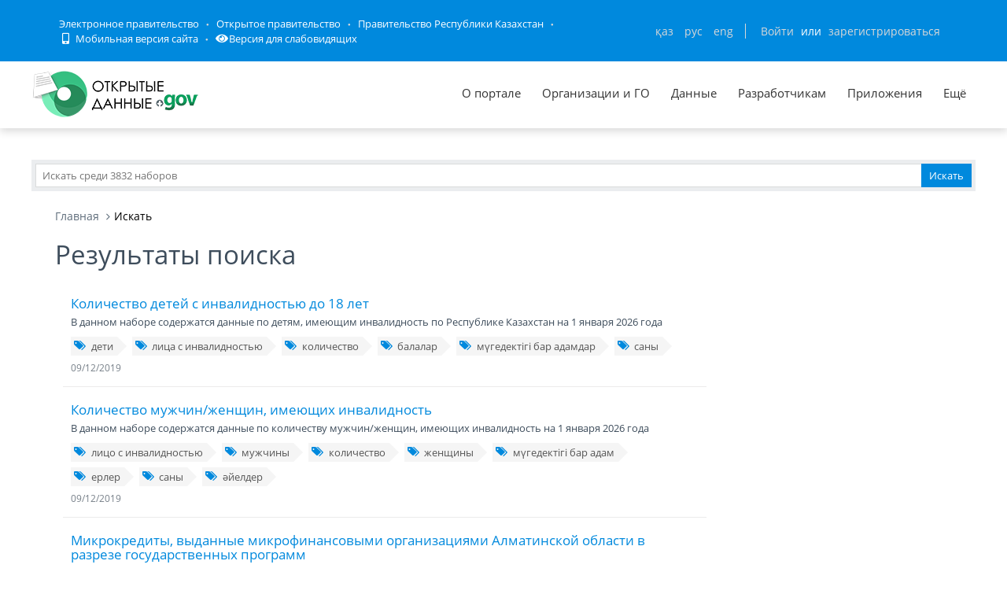

--- FILE ---
content_type: text/html; charset=utf-8
request_url: https://data.egov.kz/datasets/search?text=%D0%B6%D2%B1%D0%BC%D1%8B%D1%81+%D0%BE%D1%80%D1%8B%D0%BD%D0%B4%D0%B0%D1%80%D1%8B%D0%BD%D1%8B%D2%A3+%D1%81%D0%B0%D0%BD%D1%8B&page=3
body_size: 15687
content:
<!DOCTYPE html PUBLIC "-//W3C//DTD XHTML 1.0 Transitional//EN" "http://www.w3.org/TR/xhtml1/DTD/xhtml1-transitional.dtd">
<html xmlns="http://www.w3.org/1999/xhtml">
<head>
    <meta charset="utf-8">
    <title>Результаты поиска</title>
    <link rel="icon" type="image/png" href="/public/images/icondata.png">

            <meta content="width=device-width, initial-scale=1.0" name="viewport">
    
    <meta http-equiv="X-UA-Compatible" content="IE=edge,chrome=1">

    <meta content="Отображение результатов поиска" name="description">
    <meta content="Открытые данные, наборы, открытое правительство, казахстан, json" name="keywords">
    <meta content="egov" name="author">
    <meta name="robots" content="index, follow">

    <meta property="og:site_name" content="Открытые данные">
    <meta property="og:title" content="Результаты поиска">
    <meta property="og:description" content="Отображение результатов поиска">
    <meta property="og:type" content="website">
    <meta property="og:image" content="https://data.egov.kz/public/images/logodataru.png"><!-- link to image for socio -->
    <meta property="og:url" content="https://data.egov.kz">

    <link rel="stylesheet" href="/public/css/style.css" />
    <link href="/public/assets/frontend/layout/css/style.css" rel="stylesheet">
    <link href="/public/assets/global/css/components.css" rel="stylesheet">

    <link rel="stylesheet" href="/public/fontawesome/css/all.css">
    
    <!-- Global styles START -->
    <link href="/public/assets/global/plugins/font-awesome/css/font-awesome.min.css" rel="stylesheet">
    <link href="/public/assets/global/plugins/bootstrap/css/bootstrap.min.css" rel="stylesheet">
    <!-- Global styles END -->

    <link href="/public/assets/global/plugins/ion.rangeslider/css/ion.rangeSlider.css" rel="stylesheet" type="text/css"/>
    <link href="/public/assets/global/plugins/ion.rangeslider/css/ion.rangeSlider.Metronic.css" rel="stylesheet" type="text/css"/>

    <!-- BEGIN PAGE LEVEL STYLES -->
    <link rel="stylesheet" type="text/css" href="/public/assets/global/plugins/bootstrap-select/bootstrap-select.min.css"/>
    <link rel="stylesheet" type="text/css" href="/public/assets/global/plugins/select2/select2.css"/>
    <link rel="stylesheet" type="text/css" href="/public/assets/global/plugins/jquery-multi-select/css/multi-select.css"/>
    <!-- BEGIN THEME STYLES -->

    <!-- Page level plugin styles START -->
    <link href="/public/assets/global/plugins/fancybox/source/jquery.fancybox.css" rel="stylesheet">
    <link href="/public/assets/global/plugins/carousel-owl-carousel/owl-carousel/owl.carousel.css" rel="stylesheet">
    <link href="/public/assets/global/plugins/slider-revolution-slider/rs-plugin/css/settings.css" rel="stylesheet">
    <link href="/public/assets/global/plugins/uniform/css/uniform.default.css" rel="stylesheet" type="text/css">
    <link href="/public/assets/global/plugins/bootstrap-switch/css/bootstrap-switch.min.css" rel="stylesheet" type="text/css"/>

    <link href="/public/assets/global/plugins/jquery-ui/jquery-ui-1.10.3.custom.min.css" rel="stylesheet"/>
    <!-- Page level plugin styles END -->
    <link rel="stylesheet" type="text/css" href="/public/assets/global/plugins/bootstrap-toastr/toastr.min.css"/>
    <!-- Theme styles START -->
    <link href="/public/assets/global/css/components.css" rel="stylesheet">
    <link href="/public/assets/global/css/plugins.css" rel="stylesheet">
    <link href="/public/assets/frontend/layout/css/style.css" rel="stylesheet">
    <link href="/public/assets/frontend/pages/css/style-shop.css" rel="stylesheet" type="text/css">
    <link href="/public/assets/frontend/pages/css/style-revolution-slider.css" rel="stylesheet"><!-- metronic revo slider styles -->
    <link href="/public/assets/frontend/layout/css/style-responsive.css" rel="stylesheet">
    <link href="/public/assets/frontend/layout/css/themes/green.css" rel="stylesheet" id="style-color">
    <link href="/public/assets/frontend/layout/css/custom.css" rel="stylesheet">
    <link href="/public/assets/global/plugins/simple-line-icons/simple-line-icons.min.css" rel="stylesheet">
    <link rel="stylesheet" type="text/css" href="/public/assets/global/plugins/typeahead/typeahead.css">
    <link rel="stylesheet" type="text/css" href="/public/css/jcarousel.basic.css">

    <link href="/public/stylesheets/main.css" rel="stylesheet">
    <link href="/public/stylesheets/e-header.css" rel="stylesheet">

    <link rel="stylesheet" href="/public/mobile/mobile.css"/>
    <link href="/public/mobile/mobile_full_view.css" rel="stylesheet" type="text/css">

    <!--Spec version-->
    <link rel="stylesheet" href="/public/spec/spec.css"/>
    <link href="/public/spec/spec-inverted.css" rel="stylesheet">

    <style type="text/css">
    </style>

    <link rel="stylesheet" type="text/css" href="/public/css/jcarousel.basic.css">

    <link rel="stylesheet" type="text/css" href="/public/slick/slick.css" />
    <link rel="stylesheet" type="text/css" href="/public/slick/slick-theme.css" />

    <!-- Yandex.Metrika counter -->
    <script type="text/javascript" > (function(m,e,t,r,i,k,a){m[i]=m[i]||function(){(m[i].a=m[i].a||[]).push(arguments)}; m[i].l=1*new Date();k=e.createElement(t),a=e.getElementsByTagName(t)[0],k.async=1,k.src=r,a.parentNode.insertBefore(k,a)}) (window, document, "script", "https://mc.yandex.ru/metrika/tag.js", "ym"); ym(51837473, "init", { id:51837473, clickmap:true, trackLinks:true, accurateTrackBounce:true, webvisor:true }); </script> <noscript><div><img src="https://mc.yandex.ru/watch/51837473" style="position:absolute; left:-9999px;" alt="" /></div></noscript>
    <!-- /Yandex.Metrika counter -->



</head>

<body id="body-id" class=" ">
<div
        class="op-title-info"
        data-legalacts="component.OPENNPA"
        data-data="component.OPENDATA"
        data-budget="component.OPENBUDGET"
        data-dialog="component.OPENDIALOG"
        data-evaluation="component.EVALUATION"
        data-calendar_epir_events="calendar_epir_events"
></div>





<div id="proposalModal" class="modal fade" tabindex="-1" data-backdrop="static" data-keyboard="false">
    <div class="modal-dialog" style="z-index: 99999">
        <div class="modal-content">
            <div class="modal-header">
                <button type="button" class="close" data-dismiss="modal" aria-hidden="true"></button>
                <h4 class="modal-title">Заявка на открытые данные</h4>
            </div>
            <div class="modal-body">
                <ul class="nav nav-tabs nav-justified">
                    <li class="active" id="actualTab">
                        <a href="#tab_1_1_1" data-toggle="tab">
                        На актуализацию </a>
                    </li>
                    <li class="" id="publishTab">
                        <a href="#tab_1_1_2" data-toggle="tab">
                        На публикацию </a>
                    </li>

                </ul>
                <div class="tab-content">
                    <div class="tab-pane active" id="tab_1_1_1">
                        Для добавления заявки Вам необходимо осуществить <a href="/security/loginwithproposalmodal">авторизацию</a> или <a href="https://idp.egov.kz/idp/register.jsp">зарегистрироваться</a> 
                    </div>
                    <div class="tab-pane" id="tab_1_1_2">
                        Для добавления заявки Вам необходимо осуществить <a href="/security/loginwithproposalmodal">авторизацию</a> или <a href="https://idp.egov.kz/idp/register.jsp">зарегистрироваться</a> 
                    </div>

                </div>
            </div>
            <div class="modal-footer">
                <button type="button" data-dismiss="modal" class="btn default">Отмена</button>
            </div>
        </div>
    </div>
</div>





<link href="/public/assets/global/plugins/bvi/css/bvi.min.css" rel="stylesheet">
<div id="top">
    
    
    <header class="b-header">
    
        <div class="b-header__container container">
            <a href="#" class="b-header__menu-links js_showHeaderMenu">
                <span class="b-header__menu-btn"></span>
            </a>
            <div class="b-header__link-block js_headerMenu">
                <ul class="b-header__list">
                    <li class="b-header__list-item">
                        <a href="http://egov.kz" target="_blank" class="b-header__list-link">Электронное правительство</a>
                    </li>
                    <li class="b-header__list-item">
                        <a href="http://open.egov.kz" target="_blank" class="b-header__list-link">Открытое правительство</a>
                    </li>
                    <li class="b-header__list-item">
                        
                        <a href="http://government.kz/ru" target="_blank" class="b-header__list-link">Правительство Республики Казахстан</a>
                        
                        
                        
                    </li>
                    <li class="b-header__list-item mobile-version hide-spec hide-mobile">
                        <a href="javascript:void(0);" class="b-header__list-link">
                            <i class="fas fa-mobile-alt"></i>
                            Мобильная версия сайта</a>
                    </li>
<!--                    <li class="b-header__list-item spec-version hide-spec hide-mobile">-->
<!--                        <a href="javascript:void(0);" class="bvi-open b-header__list-link">-->
<!--                            <i class="fas fa-eye"></i>-->
<!--                            Версия для слабовидящихfffffffffff</a>-->
<!--                    </li>-->
                    <li class="b-header__list-item">
                        <a href="#" class="bvi-open b-header__list-link" title="Версия сайта для слабовидящих"><i class="fas fa-eye"></i>Версия для слабовидящих</a>
                    </li>
                </ul>
            </div>
            <div class="b-header__block">
                <div class="b-header__infoblock">
                    <div class="b-header__info b-header__info--lang">
                        <a href="/application/changelang?lang=kk" data-lang="kk" class=" b-header__link">ҚАЗ</a>
                        <a href="/application/changelang?lang=ru" data-lang="ru" class="b-header__link_active2 b-header__link">РУС</a>
                        <a href="/application/changelang?lang=en" data-lang="en" class=" b-header__link">ENG</a>
                    </div>
                    
                    
                        <div class="b-header__info">
                            <a href="/security/login" class="b-header__link">Войти</a>
                            <span class="b-header__text">или</span>
                            <a href="https://idp.egov.kz/idp/register.jsp" class="b-header__link">зарегистрироваться</a>
                        </div>
                    
                </div>
            </div>
        </div>
    </header>
    <!-- END HEADER -->
    <div id="top_2">
        <div class="inblock">
            <a id="logo" href="/"><img src="/public/images/logodataru.png"  /></a>
			<div class="resize top-menu-wrapper">
                <ul class="topmenu topright resize">
                    <li class=""><a href="/pages/about" >О портале</a></li>
                    <li class=""><a href="/govagenciescontroller/list" >Организации и ГО</a></li>
                    <li class="">
                        <a href="/datasets/listbygovagency">Данные</a>

                        <ul class="dropdown-menu">
                            <li class=""><a href="/datasets/listbycategory">По категориям</a></li>
                            <li class=""><a href="/datasets/listbygovagency">По ГО/организациям</a></li>
                            <li class=""><a href="/datasets/byusers">От внешних пользователей</a></li>
                            <li class=" hide-mobile"><a href="/proposals/actualize">Заявки</a></li>
                            <li class="show-mobile"><a href="#">Категории</a></li>
                            <li class=""><a href="/datasets/archive">Архивы</a></li>
                        </ul>
                    </li>
                    <li class="">
                        <a href="/pages/samples">Разработчикам</a>

                        <ul class="dropdown-menu">
                            <li><a href="/pages/samples">Описание API</a></li>
                            <li><a href="/pages/format">Формат данных</a></li>
                            <li class="">
                                <a href="/services/sample">
                                Примеры сервисов
                                </a>

                                <ul class="dropdown-menu">
                                    <li><a href="/services/rka">Поиск по РКА</a></li>
                                    <li><a href="/services/street">Проверка улиц</a></li>
                                    <li><a href="/services/con">Поиск ЦОН</a></li>
                                    <li><a href="/services/notaries">Поиск Нотариус</a></li>
                                    <li><a href="/services/pharmacy">Поиск Аптек</a></li>
                                </ul>
                            </li>
                            <li><a href="/application/downloadservicelist"><span>Перечень сервисов</span></a></li>
                            <li><a href="/profile/apikeylist"><span>Кабинет разработчика</span></a></li>

                        </ul>
                    </li>
                    <li class="show-mobile"><a href="javascript:void(0);">Подать заявку</a>
                        <ul>
                            <li><a
                                    data-original-title="Заявка на открытые данные"
                                    data-placement="left"
                                    data-toggle="modal"
                                    href="#proposalModal">На публикацию</a></li>
                            <li><a
                                    data-original-title="Заявка на открытые данные"
                                    data-placement="left"
                                    data-toggle="modal"
                                    href="#proposalModal">На актуализацию</a></li>
                        </ul>
                    </li>

                    <!--<li class=" hide-mobile"><a href="/news/list">Новости</a></li>-->
                    <li class=""><a href="/apps/list">Приложения</a></li>
                    <li class="show-mobile"><a href="javascript:void(0);">Компоненты ОП</a>
                        <ul>
                            <li><a class="none-decoration" href="https://dialog.egov.kz/">Открытый диалог</a></li>
                            <li><a class="none-decoration" href="https://budget.egov.kz/">Открытые бюджеты</a></li>
                            <li><a class="none-decoration" href="https://legalacts.egov.kz/">Открытые НПА</a></li>
                            <li><a class="none-decoration" href="https://evaluation.egov.kz/">Оценка эффективности деятельности ГО</a></li>
                        </ul>
                    </li>
                    <li class="show-mobile"><a href="/pages/help">Помощь пользователям</a></li>
                    <li>
                        <a>Ещё</a>

                        <ul class="dropdown-menu">
                            <li class=""><a href="/pages/faq">FAQ</a></li>

                            <li class=""><a href="/contests/list">Конкурсы</a></li>
                            
                            
                                <li class=""><a href="/pages/portalpage?id=57238451">АИС ОИП</a></li>
                                
                                <li class=""><a href="/pages/portalpage?id=122085422">Сервисы КПСиСУ</a></li>
                                
                                
                        </ul>
                    </li>
                </ul>
            </div>
        </div>
        <div class="extended-search col-xs-12 show-mobile">
            <div class="button-wrapper col-xs-12">
                <div class="button-position"></div>
            </div>
            <form action="/datasets/search" method="GET" id="searchM">
                <div id="mainBlock" style="display: none; width: 829px;padding: 15px">
                <input type="text" name="expType" id="expType" value="0" style="display: none"/>
                <div class="row">
                    <div class="col-xs-12 col-sm-6 col-md-6">
                        <div class="form-group">
                            <label for="govAgencyId">Владелец</label>
                            <select class="form-control" name="govAgencyId" id="govAgencyId">
                                <option value="">Не указано</option>
                                
                            </select>
                            <label for="category">Категории</label>
                            <select class="form-control" name="category">
                                <option value="">Не указано</option>
                                
                                <option value="AVSkW4E-99eXTcgzeLZt">Строительство и жилищно-коммунальное хозяйство</option>
                                
                                <option value="AVUGiYXo99eXTcgzf4b8">Сельское, лесное, охотничье и рыбное хозяйства</option>
                                
                                <option value="AXBYBzt4GpHoG9G1U8bl">Культура. Информация.</option>
                                
                                <option value="AVHs-SziNUjQC95Q0d92">Экология, окружающая среда и гражданская защита</option>
                                
                                <option value="AVS9OWO599eXTcgzfxvi">Экономика</option>
                                
                                <option value="AVHs80ZbNUjQC95Q0cri">Образование и наука</option>
                                
                                <option value="AVWQUcRBv7qpUunhTlT9">Энергетика</option>
                                
                                <option value="AVHs9e09NUjQC95Q0dQH">Финансы</option>
                                
                                <option value="AVHs8sbVNUjQC95Q0cm9">Здравоохранение</option>
                                
                                <option value="AVUumIGU99eXTcgzf6YQ">Промышленность</option>
                                
                                <option value="AX0OQPoNG0QrlYMCh_Ui">Инновации и связь</option>
                                
                                <option value="AVHs8-bUNUjQC95Q0c0r">Труд, занятость и социальное обеспечение</option>
                                
                                <option value="AVHs-IzUNUjQC95Q0d0s">Правовая система и общественная безопасность</option>
                                
                                <option value="AXBYDCDMGpHoG9G1U8b7">Население и общество</option>
                                
                                <option value="AVS-EI0B99eXTcgzfxyo">Государственный сектор</option>
                                
                                <option value="AVWWoCRhv7qpUunhUOSf">Туризм и спорт</option>
                                
                                <option value="AVWfvGzsv7qpUunhUQ9U">Торговля</option>
                                
                                <option value="AVHs9wRnNUjQC95Q0dd2">Транспорт</option>
                                
                            </select>
                        </div>
                    </div>
                    <div class="col-xs-12 col-sm-6 col-md-6">
                        <div class="form-group">
                            <label for="statusType">Статус актуальности</label>
                            <select class="form-control" name="statusType">
                                <option value="">Не указано</option>
                                <option value="1">Да</option>
                                <option value="0">Нет</option>
                            </select>
                            <label for="actualType">Тип актуализации</label>
                            <select class="form-control" name="actualType">
                                <option value="">Не указано</option>
                                <option value="DAILY">Ежедневно</option>
                                <option value="WEEKLY">Еженедельно</option>
                                <option value="MONTHLY">Ежемесячно</option>
                                <option value="QUARTERLY">Ежеквартально</option>
                                <option value="YEARLY">Ежегодно</option>
                                <option value="CONSTANTLY">Постоянно</option>
                                <option value="TWO_TIMES_A_YEAR">2 раза в год</option>
                                <option value="ONCE_EVERY_SIX_MONTHS">1 раз в полгода</option>
                                <option value="ONCE_EVERY_THREE_YEARS">1 раз в 3 года</option>
                                <option value="ONCE_EVERY_FOUR_YEARS">1 раз в 4 года</option>
                                <option value="ONCE_EVERY_FIVE_YEARS">1 раз в 5 лет</option>

                                <option value="AS_NEEDED">По мере необходимости</option>
                            </select>
                            <label class="control-label">Сортировать&nbsp;По:</label>
                            <select class="form-control" name="datasetSortSelect">
                                <option value="createdDateAsc">Дате создания (По возрастанию)</option>
                                <option value="createdDateDesc"
                                        selected="selected">Дате создания (По убыванию)</option>
                                <option value="modifiedDateAsc">Дате обновления (По возрастанию)</option>
                                <option value="modifiedDateDesc">Дате обновления (По убыванию)</option>
                            </select>
                            <div class="date-extended-search">
                                <label for="pDateBeg" style="font-size: 13px;">Период публикации</label>
                                <div class="form-control" style="border: none!important;">
                                    <span class="input-wrapper"><input type="date" name="pDateBeg"/></span>
                                    <span class="input-wrapper"><input type="date" name="pDateEnd"/></span>
                                </div>
                            </div>
                        </div>
                    </div>
                </div>
                <div class="modal-footer">
                    <div class="extended-search-footer-button">
                        <button type="button" class="btn btn-danger" onclick="mainReset()">Сбросить</button>
                    </div>
                    <div class="extended-search-footer-button">
                        <button type="submit" class="btn btn-success">Искать</button>
                    </div>
                </div>
                    <input type="hidden" name="text" id="mobile-text-field" />
            </div>
            </form>
        </div>
    </div>
</div>
<script src="/public/assets/global/plugins/jquery-1.11.0.min.js" type="text/javascript"></script>
<script src="/public/assets/global/plugins/bvi/js/js.cookie.js" type="text/javascript"></script>
<script src="/public/assets/global/plugins/bvi/js/bvi-init.js" type="text/javascript"></script>
<script src="/public/assets/global/plugins/bvi/js/bvi.min.js" type="text/javascript"></script>
<input type="hidden" name="authenticityToken" value="be5b30b6a83092f4a54aa2ec365395d93a84e14e"/>



<div class="resize main-wrapper">
    <div id="main_1" class="mainblock">

        <div id="search">
            <form action="/datasets/search" method="get" accept-charset="utf-8" enctype="application/x-www-form-urlencoded" >                <input type="text" name="text" class="text" placeholder="Искать среди 3832 наборов" /><input type="submit" name="ok" class="button" value="Искать" />
            
</form>        </div>


        
    <div class="container">
        <ul class="breadcrumb">
            <li><a href="/">Главная</a></li>
            <li class="active">Искать</li>
        </ul>
        <!-- BEGIN SIDEBAR & CONTENT -->
        <div class="row margin-bottom-40">
            <!-- BEGIN CONTENT -->
            <div class="col-md-9">
                <h1>Результаты поиска</h1>
                <div class="content-page">
                                            <div class="search-result-item">
                            <h4><a href="/datasets/view?index=18_zhaska_deiingi_mugedek_bala">Количество детей с инвалидностью до 18 лет</a></h4>
                            <p>В данном наборе содержатся данные по детям, имеющим инвалидность по Республике Казахстан на 1 января 2026 года</p>
                                                            <div class="blog-tags">
                                    <ul>
                                                                                    <li><a href="/datasets/search?text=%D0%B4%D0%B5%D1%82%D0%B8"><i class="fa fa-tags"></i>дети</a></li>
                                                                                    <li><a href="/datasets/search?text=%D0%BB%D0%B8%D1%86%D0%B0+%D1%81+%D0%B8%D0%BD%D0%B2%D0%B0%D0%BB%D0%B8%D0%B4%D0%BD%D0%BE%D1%81%D1%82%D1%8C%D1%8E"><i class="fa fa-tags"></i>лица с инвалидностью</a></li>
                                                                                    <li><a href="/datasets/search?text=%D0%BA%D0%BE%D0%BB%D0%B8%D1%87%D0%B5%D1%81%D1%82%D0%B2%D0%BE"><i class="fa fa-tags"></i>количество</a></li>
                                                                                    <li><a href="/datasets/search?text=%D0%B1%D0%B0%D0%BB%D0%B0%D0%BB%D0%B0%D1%80"><i class="fa fa-tags"></i>балалар</a></li>
                                                                                    <li><a href="/datasets/search?text=%D0%BC%D2%AF%D0%B3%D0%B5%D0%B4%D0%B5%D0%BA%D1%82%D1%96%D0%B3%D1%96+%D0%B1%D0%B0%D1%80+%D0%B0%D0%B4%D0%B0%D0%BC%D0%B4%D0%B0%D1%80"><i class="fa fa-tags"></i>мүгедектігі бар адамдар</a></li>
                                                                                    <li><a href="/datasets/search?text=%D1%81%D0%B0%D0%BD%D1%8B"><i class="fa fa-tags"></i>саны</a></li>
                                                                            </ul>
                                </div>
                            
                            <a class="search-link">09/12/2019</a>
                        </div>
                                            <div class="search-result-item">
                            <h4><a href="/datasets/view?index=mugedektigi_bar_erleraielder_1">Количество мужчин/женщин, имеющих инвалидность</a></h4>
                            <p>В данном наборе содержатся данные по количеству мужчин/женщин, имеющих инвалидность на 1 января 2026 года</p>
                                                            <div class="blog-tags">
                                    <ul>
                                                                                    <li><a href="/datasets/search?text=%D0%BB%D0%B8%D1%86%D0%BE+%D1%81+%D0%B8%D0%BD%D0%B2%D0%B0%D0%BB%D0%B8%D0%B4%D0%BD%D0%BE%D1%81%D1%82%D1%8C%D1%8E"><i class="fa fa-tags"></i>лицо с инвалидностью</a></li>
                                                                                    <li><a href="/datasets/search?text=%D0%BC%D1%83%D0%B6%D1%87%D0%B8%D0%BD%D1%8B"><i class="fa fa-tags"></i>мужчины</a></li>
                                                                                    <li><a href="/datasets/search?text=%D0%BA%D0%BE%D0%BB%D0%B8%D1%87%D0%B5%D1%81%D1%82%D0%B2%D0%BE"><i class="fa fa-tags"></i>количество</a></li>
                                                                                    <li><a href="/datasets/search?text=%D0%B6%D0%B5%D0%BD%D1%89%D0%B8%D0%BD%D1%8B"><i class="fa fa-tags"></i>женщины</a></li>
                                                                                    <li><a href="/datasets/search?text=%D0%BC%D2%AF%D0%B3%D0%B5%D0%B4%D0%B5%D0%BA%D1%82%D1%96%D0%B3%D1%96+%D0%B1%D0%B0%D1%80+%D0%B0%D0%B4%D0%B0%D0%BC"><i class="fa fa-tags"></i>мүгедектігі бар адам</a></li>
                                                                                    <li><a href="/datasets/search?text=%D0%B5%D1%80%D0%BB%D0%B5%D1%80"><i class="fa fa-tags"></i>ерлер</a></li>
                                                                                    <li><a href="/datasets/search?text=%D1%81%D0%B0%D0%BD%D1%8B"><i class="fa fa-tags"></i>саны</a></li>
                                                                                    <li><a href="/datasets/search?text=%D3%99%D0%B9%D0%B5%D0%BB%D0%B4%D0%B5%D1%80"><i class="fa fa-tags"></i>әйелдер</a></li>
                                                                            </ul>
                                </div>
                            
                            <a class="search-link">09/12/2019</a>
                        </div>
                                            <div class="search-result-item">
                            <h4><a href="/datasets/view?index=almoblpred1">Микрокредиты, выданные микрофинансовыми организациями Алматинской области в разрезе государственных программ</a></h4>
                            <p>Численность занятых в малом и среднем предпринимательстве</p>
                                                            <div class="blog-tags">
                                    <ul>
                                                                                    <li><a href="/datasets/search?text=%D0%A7%D0%B8%D1%81%D0%BB%D0%B5%D0%BD%D0%BD%D0%BE%D1%81%D1%82%D1%8C+%D0%B7%D0%B0%D0%BD%D1%8F%D1%82%D1%8B%D1%85"><i class="fa fa-tags"></i>Численность занятых</a></li>
                                                                                    <li><a href="/datasets/search?text=%D0%BA%D3%99%D1%81%D1%96%D0%BF%D0%BA%D0%B5%D1%80%D0%BB%D1%96%D0%BA%D1%82%D0%B5+%D0%B6%D2%B1%D0%BC%D1%8B%D1%81%D0%BF%D0%B5%D0%BD+%D2%9B%D0%B0%D0%BC%D1%82%D1%8B%D0%BB%D2%93%D0%B0%D0%BD%D0%B4%D0%B0%D1%80%D0%B4%D1%8B%D2%A3+%D1%81%D0%B0%D0%BD%D1%8B"><i class="fa fa-tags"></i>кәсіпкерлікте жұмыспен қамтылғандардың саны</a></li>
                                                                            </ul>
                                </div>
                            
                            <a class="search-link">31/12/2019</a>
                        </div>
                                            <div class="search-result-item">
                            <h4><a href="/datasets/view?index=almobluprturizm3">Количество мест размещения</a></h4>
                            <p>Количество мест размещения</p>
                                                            <div class="blog-tags">
                                    <ul>
                                                                                    <li><a href="/datasets/search?text=%D0%9A%D0%BE%D0%BB%D0%B8%D1%87%D0%B5%D1%81%D1%82%D0%B2%D0%BE+%D0%BC%D0%B5%D1%81%D1%82+%D1%80%D0%B0%D0%B7%D0%BC%D0%B5%D1%89%D0%B5%D0%BD%D0%B8%D1%8F"><i class="fa fa-tags"></i>Количество мест размещения</a></li>
                                                                                    <li><a href="/datasets/search?text=%D0%BE%D1%80%D0%BD%D0%B0%D0%BB%D0%B0%D1%81%D1%82%D1%8B%D1%80%D1%83+%D0%BE%D1%80%D1%8B%D0%BD%D0%B4%D0%B0%D1%80%D1%8B%D0%BD%D1%8B%D2%A3+%D1%81%D0%B0%D0%BD%D1%8B"><i class="fa fa-tags"></i>орналастыру орындарының саны</a></li>
                                                                            </ul>
                                </div>
                            
                            <a class="search-link">09/01/2020</a>
                        </div>
                                            <div class="search-result-item">
                            <h4><a href="/datasets/view?index=ondiristik_obektilerdi_enbek_">Аттестация производственных объектов по условиям труда. Количество рабочих мест</a></h4>
                            <p>В данном наборе содержится информация о проводимой аттестации производственных объектов по условиям труда и количестве аттестованных рабочих мест</p>
                            
                            <a class="search-link">10/01/2020</a>
                        </div>
                                            <div class="search-result-item">
                            <h4><a href="/datasets/view?index=careers">Сведения о вакантных должностях, имеющихся в НПЦ РСР</a></h4>
                            <p>В данном наборе содержится cведения о вакантных должностях, имеющихся в Республиканском государственном  предприятии на праве хозяйственного ведения &laquo;Научно-практический центр развития социальной реабилитации&raquo; Министерства труда и социальной защиты населения Республики Казахстан</p>
                                                            <div class="blog-tags">
                                    <ul>
                                                                                    <li><a href="/datasets/search?text=%D0%91%D0%BE%D1%81+%D0%B6%D2%B1%D0%BC%D1%8B%D1%81+%D0%BE%D1%80%D1%8B%D0%BD%D0%B4%D0%B0%D1%80%D1%8B"><i class="fa fa-tags"></i>Бос жұмыс орындары</a></li>
                                                                                    <li><a href="/datasets/search?text=%D0%92%D0%B0%D0%BA%D0%B0%D0%BD%D1%81%D0%B8%D0%B8"><i class="fa fa-tags"></i>Вакансии</a></li>
                                                                            </ul>
                                </div>
                            
                            <a class="search-link">10/01/2020</a>
                        </div>
                                            <div class="search-result-item">
                            <h4><a href="/datasets/view?index=mask-dan__1_zhaska_deiingi_bal">Статистические данные о численности получателей и сумме социальных выплат по уходу за ребенком до полутора лет из ГФСС</a></h4>
                            <p>Данный набор содержит cведения о численности получателей и сумме социальных выплат по уходу за ребенком до полутора лет из ГФСС за 2025 год</p>
                                                            <div class="blog-tags">
                                    <ul>
                                                                                    <li><a href="/datasets/search?text=%D3%99%D0%BB%D0%B5%D1%83%D0%BC%D0%B5%D1%82%D1%82%D1%96%D0%BA+%D1%82%D3%A9%D0%BB%D0%B5%D0%BC"><i class="fa fa-tags"></i>әлеуметтік төлем</a></li>
                                                                                    <li><a href="/datasets/search?text=%D0%B1%D1%96%D1%80+%D0%B6%D0%B0%D1%80%D1%8B%D0%BC+%D0%B6%D0%B0%D1%81%D2%9B%D0%B0+%D0%B4%D0%B5%D0%B9%D1%96%D0%BD%D0%B3%D1%96+%D0%B1%D0%B0%D0%BB%D0%B0+%D0%BA%D2%AF%D1%82%D1%96%D0%BC%D1%96+%D0%B1%D0%BE%D0%B9%D1%8B%D0%BD%D1%88%D0%B0"><i class="fa fa-tags"></i>бір жарым жасқа дейінгі бала күтімі бойынша</a></li>
                                                                                    <li><a href="/datasets/search?text=%D1%82%D3%A9%D0%BB%D0%B5%D0%BC%D0%B4%D0%B5%D1%80+%D0%B0%D0%BB%D1%83%D1%88%D1%8B%D0%BB%D0%B0%D1%80+%D1%81%D0%B0%D0%BD%D1%8B"><i class="fa fa-tags"></i>төлемдер алушылар саны</a></li>
                                                                                    <li><a href="/datasets/search?text=%D1%82%D3%A9%D0%BB%D0%B5%D0%BC+%D1%81%D0%BE%D0%BC%D0%B0%D1%81%D1%8B"><i class="fa fa-tags"></i>төлем сомасы</a></li>
                                                                                    <li><a href="/datasets/search?text=%D1%81%D0%BE%D1%86%D0%B8%D0%B0%D0%BB%D1%8C%D0%BD%D0%B0%D1%8F+%D0%B2%D1%8B%D0%BF%D0%BB%D0%B0%D1%82%D0%B0"><i class="fa fa-tags"></i>социальная выплата</a></li>
                                                                                    <li><a href="/datasets/search?text=%D0%BF%D0%BE+%D1%83%D1%85%D0%BE%D0%B4%D1%83+%D0%B7%D0%B0+%D1%80%D0%B5%D0%B1%D0%B5%D0%BD%D0%BA%D0%BE%D0%BC+%D0%B4%D0%BE+%D0%BF%D0%BE%D0%BB%D1%83%D1%82%D0%BE%D1%80%D0%B0+%D0%BB%D0%B5%D1%82"><i class="fa fa-tags"></i>по уходу за ребенком до полутора лет</a></li>
                                                                                    <li><a href="/datasets/search?text=%D1%87%D0%B8%D1%81%D0%BB%D0%B5%D0%BD%D0%BD%D0%BE%D1%81%D1%82%D1%8C+%D0%BF%D0%BE%D0%BB%D1%83%D1%87%D0%B0%D1%82%D0%B5%D0%BB%D0%B5%D0%B9"><i class="fa fa-tags"></i>численность получателей</a></li>
                                                                                    <li><a href="/datasets/search?text=%D1%81%D1%83%D0%BC%D0%BC%D0%B0+%D0%B2%D1%8B%D0%BF%D0%BB%D0%B0%D1%82"><i class="fa fa-tags"></i>сумма выплат</a></li>
                                                                            </ul>
                                </div>
                            
                            <a class="search-link">13/01/2020</a>
                        </div>
                                            <div class="search-result-item">
                            <h4><a href="/datasets/view?index=mask-dan__asyraushysynan_aiyry">Статистические данные о численности получателей и сумме социальных выплат по потере кормильца из ГФСС</a></h4>
                            <p>Данный набор содержит cведения о численности получателей и сумме социальных выплат по потере кормильца из ГФСС за 2025 год</p>
                                                            <div class="blog-tags">
                                    <ul>
                                                                                    <li><a href="/datasets/search?text=%D3%99%D0%BB%D0%B5%D1%83%D0%BC%D0%B5%D1%82%D1%82%D1%96%D0%BA+%D1%82%D3%A9%D0%BB%D0%B5%D0%BC"><i class="fa fa-tags"></i>әлеуметтік төлем</a></li>
                                                                                    <li><a href="/datasets/search?text=%D0%B0%D1%81%D1%8B%D1%80%D0%B0%D1%83%D1%88%D1%8B%D1%81%D1%8B%D0%BD%D0%B0%D0%BD+%D0%B0%D0%B9%D1%8B%D1%80%D1%8B%D0%BB%D1%83+%D0%B1%D0%BE%D0%B9%D1%8B%D0%BD%D1%88%D0%B0"><i class="fa fa-tags"></i>асыраушысынан айырылу бойынша</a></li>
                                                                                    <li><a href="/datasets/search?text=%D1%82%D3%A9%D0%BB%D0%B5%D0%BC+%D0%B0%D0%BB%D1%83%D1%88%D1%8B%D0%BB%D0%B0%D1%80+%D1%81%D0%B0%D0%BD%D1%8B"><i class="fa fa-tags"></i>төлем алушылар саны</a></li>
                                                                                    <li><a href="/datasets/search?text=%D1%82%D3%A9%D0%BB%D0%B5%D0%BC+%D1%81%D0%BE%D0%BC%D0%B0%D1%81%D1%8B"><i class="fa fa-tags"></i>төлем сомасы</a></li>
                                                                                    <li><a href="/datasets/search?text=%D1%81%D0%BE%D1%86%D0%B8%D0%B0%D0%BB%D1%8C%D0%BD%D0%B0%D1%8F+%D0%B2%D1%8B%D0%BF%D0%BB%D0%B0%D1%82%D0%B0"><i class="fa fa-tags"></i>социальная выплата</a></li>
                                                                                    <li><a href="/datasets/search?text=%D0%BF%D0%BE+%D0%BF%D0%BE%D1%82%D0%B5%D1%80%D0%B5+%D0%BA%D0%BE%D1%80%D0%BC%D0%B8%D0%BB%D1%8C%D1%86%D0%B0"><i class="fa fa-tags"></i>по потере кормильца</a></li>
                                                                                    <li><a href="/datasets/search?text=%D1%87%D0%B8%D1%81%D0%BB%D0%B5%D0%BD%D0%BD%D0%BE%D1%81%D1%82%D1%8C+%D0%BF%D0%BE%D0%BB%D1%83%D1%87%D0%B0%D1%82%D0%B5%D0%BB%D0%B5%D0%B9"><i class="fa fa-tags"></i>численность получателей</a></li>
                                                                                    <li><a href="/datasets/search?text=%D1%81%D1%83%D0%BC%D0%BC%D0%B0+%D0%B2%D1%8B%D0%BF%D0%BB%D0%B0%D1%82"><i class="fa fa-tags"></i>сумма выплат</a></li>
                                                                            </ul>
                                </div>
                            
                            <a class="search-link">13/01/2020</a>
                        </div>
                                            <div class="search-result-item">
                            <h4><a href="/datasets/view?index=mask-dan__enbek_etu_kabiletine">Статистические данные о численности получателей и сумме социальных выплат по утрате трудоспособности из ГФСС</a></h4>
                            <p>Данный набор содержит cведения о численности получателей и сумме социальных выплат по утрате трудоспособности из ГФСС за 2025 год</p>
                                                            <div class="blog-tags">
                                    <ul>
                                                                                    <li><a href="/datasets/search?text=%D3%99%D0%BB%D0%B5%D1%83%D0%BC%D0%B5%D1%82%D1%82%D1%96%D0%BA+%D1%82%D3%A9%D0%BB%D0%B5%D0%BC"><i class="fa fa-tags"></i>әлеуметтік төлем</a></li>
                                                                                    <li><a href="/datasets/search?text=%D0%B5%D2%A3%D0%B1%D0%B5%D0%BA+%D0%B5%D1%82%D1%83+%D2%9B%D0%B0%D0%B1%D1%96%D0%BB%D0%B5%D1%82%D1%96%D0%BD%D0%B5%D0%BD+%D0%B0%D0%B9%D1%8B%D1%80%D1%8B%D0%BB%D1%83+%D0%B1%D0%BE%D0%B9%D1%8B%D0%BD%D1%88%D0%B0"><i class="fa fa-tags"></i>еңбек ету қабілетінен айырылу бойынша</a></li>
                                                                                    <li><a href="/datasets/search?text=%D1%82%D3%A9%D0%BB%D0%B5%D0%BC+%D0%B0%D0%BB%D1%83%D1%88%D1%8B%D0%BB%D0%B0%D1%80+%D1%81%D0%B0%D0%BD%D1%8B"><i class="fa fa-tags"></i>төлем алушылар саны</a></li>
                                                                                    <li><a href="/datasets/search?text=%D1%82%D3%A9%D0%BB%D0%B5%D0%BC+%D1%81%D0%BE%D0%BC%D0%B0%D1%81%D1%8B"><i class="fa fa-tags"></i>төлем сомасы</a></li>
                                                                                    <li><a href="/datasets/search?text=%D1%81%D0%BE%D1%86%D0%B8%D0%B0%D0%BB%D1%8C%D0%BD%D0%B0%D1%8F+%D0%B2%D1%8B%D0%BF%D0%BB%D0%B0%D1%82%D0%B0"><i class="fa fa-tags"></i>социальная выплата</a></li>
                                                                                    <li><a href="/datasets/search?text=%D0%BF%D0%BE+%D1%83%D1%82%D1%80%D0%B0%D1%82%D0%B5+%D1%82%D1%80%D1%83%D0%B4%D0%BE%D1%81%D0%BF%D0%BE%D0%B1%D0%BE%D0%BD%D0%BE%D1%81%D1%82%D0%B8"><i class="fa fa-tags"></i>по утрате трудоспобоности</a></li>
                                                                                    <li><a href="/datasets/search?text=%D1%87%D0%B8%D1%81%D0%BB%D0%B5%D0%BD%D0%BD%D0%BE%D1%81%D1%82%D1%8C+%D0%BF%D0%BE%D0%BB%D1%83%D1%87%D0%B0%D1%82%D0%B5%D0%BB%D0%B5%D0%B9"><i class="fa fa-tags"></i>численность получателей</a></li>
                                                                                    <li><a href="/datasets/search?text=%D1%81%D1%83%D0%BC%D0%BC%D0%B0+%D0%B2%D1%8B%D0%BF%D0%BB%D0%B0%D1%82"><i class="fa fa-tags"></i>сумма выплат</a></li>
                                                                            </ul>
                                </div>
                            
                            <a class="search-link">13/01/2020</a>
                        </div>
                                            <div class="search-result-item">
                            <h4><a href="/datasets/view?index=mask-dan__zhuktiligi_men_bosan">Статистические данные о численности  получателей и сумме социальных выплат по беременности и родам, усыновлению и удочерению из ГФСС</a></h4>
                            <p>Данный набор содержит cведения о численности получателей и сумме социальных выплат  по беременности и родам, усыновлению и удочерению из ГФСС за 2025 год</p>
                                                            <div class="blog-tags">
                                    <ul>
                                                                                    <li><a href="/datasets/search?text=%D3%99%D0%BB%D0%B5%D1%83%D0%BC%D0%B5%D1%82%D1%82%D1%96%D0%BA+%D1%82%D3%A9%D0%BB%D0%B5%D0%BC"><i class="fa fa-tags"></i>әлеуметтік төлем</a></li>
                                                                                    <li><a href="/datasets/search?text=%D0%B6%D2%AF%D0%BA%D1%82%D1%96%D0%BB%D1%96%D0%B3%D1%96+%D0%BC%D0%B5%D0%BD+%D0%B1%D0%BE%D1%81%D0%B0%D0%BD%D1%83%D1%8B%D0%BD%D0%B0+%D0%B1%D0%B0%D0%B9%D0%BB%D0%B0%D0%BD%D1%8B%D1%81%D1%82%D1%8B"><i class="fa fa-tags"></i>жүктілігі мен босануына байланысты</a></li>
                                                                                    <li><a href="/datasets/search?text=%D0%B1%D0%B0%D0%BB%D0%B0+%D0%B0%D1%81%D1%8B%D1%80%D0%B0%D0%BF+%D0%B0%D0%BB%D1%83%D1%8B%D0%BD%D0%B0+%D0%B1%D0%B0%D0%B9%D0%BB%D0%B0%D0%BD%D1%8B%D1%81%D1%82%D1%8B"><i class="fa fa-tags"></i>бала асырап алуына байланысты</a></li>
                                                                                    <li><a href="/datasets/search?text=%D1%82%D3%A9%D0%BB%D0%B5%D0%BC+%D0%B0%D0%BB%D1%83%D1%88%D1%8B%D0%BB%D0%B0%D1%80+%D1%81%D0%B0%D0%BD%D1%8B"><i class="fa fa-tags"></i>төлем алушылар саны</a></li>
                                                                                    <li><a href="/datasets/search?text=%D1%82%D3%A9%D0%BB%D0%B5%D0%BC+%D1%81%D0%BE%D0%BC%D0%BC%D0%B0%D1%81%D1%8B"><i class="fa fa-tags"></i>төлем соммасы</a></li>
                                                                                    <li><a href="/datasets/search?text=%D1%81%D0%BE%D1%86%D0%B8%D0%B0%D0%BB%D1%8C%D0%BD%D0%B0%D1%8F+%D0%B2%D1%8B%D0%BF%D0%BB%D0%B0%D1%82%D0%B0"><i class="fa fa-tags"></i>социальная выплата</a></li>
                                                                                    <li><a href="/datasets/search?text=%D0%BF%D0%BE+%D0%B1%D0%B5%D1%80%D0%B5%D0%BC%D0%B5%D0%BD%D0%BD%D0%BE%D1%81%D1%82%D0%B8+%D0%B8+%D1%80%D0%BE%D0%B4%D0%B0%D0%BC"><i class="fa fa-tags"></i>по беременности и родам</a></li>
                                                                                    <li><a href="/datasets/search?text=%D1%87%D0%B8%D1%81%D0%BB%D0%B5%D0%BD%D0%BD%D0%BE%D1%81%D1%82%D1%8C+%D0%BF%D0%BE%D0%BB%D1%83%D1%87%D0%B0%D1%82%D0%B5%D0%BB%D0%B5%D0%B9"><i class="fa fa-tags"></i>численность получателей</a></li>
                                                                                    <li><a href="/datasets/search?text=%D1%81%D1%83%D0%BC%D0%BC%D0%B0+%D0%B2%D1%8B%D0%BF%D0%BB%D0%B0%D1%82"><i class="fa fa-tags"></i>сумма выплат</a></li>
                                                                                    <li><a href="/datasets/search?text=%D0%BF%D0%BE+%D1%83%D1%81%D1%8B%D0%BD%D0%BE%D0%B2%D0%BB%D0%B5%D0%BD%D0%B8%D1%8E+%D0%B8+%D1%83%D0%B4%D0%BE%D1%87%D0%B5%D1%80%D0%B5%D0%BD%D0%B8%D1%8E"><i class="fa fa-tags"></i>по усыновлению и удочерению</a></li>
                                                                            </ul>
                                </div>
                            
                            <a class="search-link">13/01/2020</a>
                        </div>
                    
                    <hr class="blog-post-sep">
                    <ul class="pagination">
                                            <li class="disabled"><a>Пред.</a></li>
                                                                                    <li class=""><a href="/datasets/search?text=%D0%B6%D2%B1%D0%BC%D1%8B%D1%81+%D0%BE%D1%80%D1%8B%D0%BD%D0%B4%D0%B0%D1%80%D1%8B%D0%BD%D1%8B%D2%A3+%D1%81%D0%B0%D0%BD%D1%8B&page=1">1</a></li>
                                        
                                            <li class=""><a href="/datasets/search?text=%D0%B6%D2%B1%D0%BC%D1%8B%D1%81+%D0%BE%D1%80%D1%8B%D0%BD%D0%B4%D0%B0%D1%80%D1%8B%D0%BD%D1%8B%D2%A3+%D1%81%D0%B0%D0%BD%D1%8B&page=2">2</a></li>
                                                                                    <li class="active"><a href="/datasets/search?text=%D0%B6%D2%B1%D0%BC%D1%8B%D1%81+%D0%BE%D1%80%D1%8B%D0%BD%D0%B4%D0%B0%D1%80%D1%8B%D0%BD%D1%8B%D2%A3+%D1%81%D0%B0%D0%BD%D1%8B&page=3">3</a></li>
                                                                                    <li class=""><a href="/datasets/search?text=%D0%B6%D2%B1%D0%BC%D1%8B%D1%81+%D0%BE%D1%80%D1%8B%D0%BD%D0%B4%D0%B0%D1%80%D1%8B%D0%BD%D1%8B%D2%A3+%D1%81%D0%B0%D0%BD%D1%8B&page=4">4</a></li>
                                                                                    <li class=""><a href="/datasets/search?text=%D0%B6%D2%B1%D0%BC%D1%8B%D1%81+%D0%BE%D1%80%D1%8B%D0%BD%D0%B4%D0%B0%D1%80%D1%8B%D0%BD%D1%8B%D2%A3+%D1%81%D0%B0%D0%BD%D1%8B&page=5">5</a></li>
                                                                                                        <li><a href="/datasets/search?text=%D0%B6%D2%B1%D0%BC%D1%8B%D1%81+%D0%BE%D1%80%D1%8B%D0%BD%D0%B4%D0%B0%D1%80%D1%8B%D0%BD%D1%8B%D2%A3+%D1%81%D0%B0%D0%BD%D1%8B&page=6">След.</a></li>
                                        </ul>

                </div>
            </div>
            <!-- END CONTENT -->
        </div>
    </div>

    </div>
</div>

<div class="clear"></div>

<iframe src="https://open.egov.kz/widgets/light-components" scrolling="no" class="col-md-12 block-portal-statistic" width="100%" height="323" frameborder="0"></iframe>

<div class="clear"></div>


<div id="footer">
    <div class="inblock">
        <div class="footer_1 footer" style="background-color: #313030">
            <h4>О нас</h4>
            <li><a href="/pages/about">О портале</a></li>
            <!--<li><a href="/news/list">Новости</a></li>-->
            <li><a href="/contests/list">Конкурсы</a></li>
            
            <li><a href="https://www.gov.kz/memleket/entities/mdai/about?lang=ru" target="_blank"><span>Руководитель по развитию сферы ИКТ</span></a></li>
            
            
            
            
            <li><a href="http://adilet.zan.kz/rus/docs/P1500000234" target="_blank"><span>Меры антикоррупционной деятельности</span></a></li>
            
            
            
            <li><a href="http://egov.kz/cms/ru/articles/development_goals" target="_blank">Цели устойчивого развития</a></li>
            <li><a href="https://screenreader.tilqazyna.kz/#download" target="_blank">Экранный диктор</a></li>
            <li><a href="https://open.egov.kz/privacypolicycontroller/index" target="_blank">Политика конфиденциальности</a></li>
            
            <li><a href="https://adilet.zan.kz/rus/docs/V2500035957" target="_blank">Правила размещения информации на портале</a></li>
            
            
            
            <div class="copyright">
                <p>2018 © Открытые данные</p>
            </div>
        </div>
        <div class="footer_2 footer" style="background-color: #313030">
            <h4>Открытые данные</h4>
            <ul style="float: left; padding-right: 10px;">
            <li><a href="/datasets/listbygovagency">По ГО/организациям</a></li>
            <li><a href="/datasets/listbycategory">По категориям</a></li>
            <li><a href="/datasets/archive">Архивы</a></li>
            <li><a href="https://open.egov.kz/subscribes/OPENDATA">Подписки</a></li>
            </ul>
            <ul>
            <li><a href="/proposals/actualize">Заявки на публикацию/актуализацию</a></li>
            <li><a href="/pages/samples">Описание API</a></li>
            <li><a href="/pages/format">Формат данных</a></li>
            <li><a href="/services/sample">Примеры сервисов</a></li>
            <li><a href="/apps/list">Приложения</a></li>
            <li><a href="/pages/faq">FAQ</a></li>
                <li class="show-mobile"><a class="full-version for-mobile" href="javascript:void(0)">Полная версия сайта</a></li>
            </ul>
        </div>
        <div class="footer_3 footer" style="background-color: #313030">
            <h4>Контакты</h4>
            <p><strong>Адрес</strong>: г. Астана, проспект Мангилик Ел, здание 55/15</p><p><strong>Единый контакт-центр</strong>: 1414, +7-7172-906-984</p><p><strong>E-mail</strong>: support@goscorp.kz</p>

            <p><a href="https://www.facebook.com/OpenGovernment.KZ/" class="contact"><img src="/public/img/foot_fb.png" /></a> <a href="https://vk.com/opengovkz" class="contact"><img src="/public/img/foot_vk.png" /></a> <a href="https://twitter.com/OpenGov_kz" class="contact"><img src="/public/img/foot_tw.png" /></a></p>
            <div class="informer">
                <!-- Yandex.Metrika informer -->
                <a href="https://metrika.yandex.kz/stat/?id=51837473&amp;from=informer" target="_blank" rel="nofollow"><img src="https://informer.yandex.ru/informer/51837473/3_1_FFFFFFFF_EFEFEFFF_0_pageviews" style="width:88px; height:31px; border:0;" alt="Яндекс.Метрика" title="Яндекс.Метрика: данные за сегодня (просмотры, визиты и уникальные посетители)" class="ym-advanced-informer" data-cid="51837473" data-lang="ru" /></a>
                <!-- /Yandex.Metrika informer -->
            </div>
        </div>

    </div>
</div>


<script src="/public/javascripts/prolongate.js" type="text/javascript"></script>


<!-- Load javascripts at bottom, this will reduce page load time -->
<!-- BEGIN CORE PLUGINS (REQUIRED FOR ALL PAGES) -->
<!--[if lt IE 9]>
<script src="/public/assets/global/plugins/respond.min.js"></script>
<![endif]-->
<script src="/public/assets/global/plugins/jquery-1.11.0.min.js" type="text/javascript"></script>
<script src="/public/assets/global/plugins/jquery-migrate-1.2.1.min.js" type="text/javascript"></script>

<script src="/public/assets/global/plugins/jquery-ui/jquery-ui-1.10.3.custom.min.js" type="text/javascript"></script>
<script src="/public/assets/global/plugins/bootstrap/js/bootstrap.min.js" type="text/javascript"></script>
<script src="/public/assets/frontend/layout/scripts/back-to-top.js" type="text/javascript"></script>
<!-- END CORE PLUGINS -->

<!-- BEGIN PAGE LEVEL JAVASCRIPTS (REQUIRED ONLY FOR CURRENT PAGE) -->
<script src="/public/assets/global/plugins/fancybox/source/jquery.fancybox.pack.js" type="text/javascript"></script><!-- pop up -->
<script src="/public/assets/global/plugins/carousel-owl-carousel/owl-carousel/owl.carousel.min.js" type="text/javascript"></script><!-- slider for products -->
<script src="/public/assets/global/plugins/uniform/jquery.uniform.min.js" type="text/javascript" ></script>
<script src="/public/assets/global/plugins/bootstrap-hover-dropdown/bootstrap-hover-dropdown.min.js" type="text/javascript"></script>
<script src="/public/assets/global/plugins/jquery-slimscroll/jquery.slimscroll.min.js" type="text/javascript"></script>
<script src="/public/assets/global/plugins/jquery.blockui.min.js" type="text/javascript"></script>
<script src="/public/assets/global/plugins/jquery.cokie.min.js" type="text/javascript"></script>
<script src="/public/assets/global/plugins/uniform/jquery.uniform.min.js" type="text/javascript"></script>
<script src="/public/assets/global/plugins/bootstrap-switch/js/bootstrap-switch.min.js" type="text/javascript"></script>


<script src="/public/assets/global/plugins/bootbox/bootbox.min.js" type="text/javascript"></script>
<script src="/public/assets/global/plugins/ion.rangeslider/js/ion-rangeSlider/ion.rangeSlider.min.js"></script>
<!-- BEGIN PAGE LEVEL PLUGINS -->

<script type="text/javascript" src="/public/assets/global/plugins/bootstrap-select/bootstrap-select.min.js"></script>
<script type="text/javascript" src="/public/assets/global/plugins/select2/select2.min.js"></script>
<script type="text/javascript" src="/public/assets/global/plugins/jquery-multi-select/js/jquery.multi-select.js"></script>

<script type="text/javascript" src="/public/assets/global/plugins/datatables/media/js/jquery.dataTables.min.js"></script>
<script type="text/javascript" src="/public/assets/global/plugins/datatables/plugins/bootstrap/dataTables.bootstrap.js"></script>
<script type="text/javascript" src="/public/assets/global/plugins/bootstrap-datepicker/js/bootstrap-datepicker.js"></script>
<!-- END PAGE LEVEL PLUGINS -->
<!-- BEGIN RevolutionSlider -->

<script src="/public/assets/global/plugins/slider-revolution-slider/rs-plugin/js/jquery.themepunch.plugins.min.js" type="text/javascript"></script>
<script src="/public/assets/global/plugins/slider-revolution-slider/rs-plugin/js/jquery.themepunch.revolution.min.js" type="text/javascript"></script>
<script src="/public/assets/global/plugins/slider-revolution-slider/rs-plugin/js/jquery.themepunch.tools.min.js" type="text/javascript"></script>
<script src="/public/assets/frontend/pages/scripts/revo-slider-init.js" type="text/javascript"></script>
<!-- END RevolutionSlider -->
<script src="/public/assets/global/plugins/bootstrap-toastr/toastr.min.js"></script>
<!-- END PAGE LEVEL SCRIPTS -->

<script src="/public/assets/admin/pages/scripts/ui-toastr.js"></script>
<script src="/public/assets/global/scripts/metronic.js" type="text/javascript"></script>
<script src="/public/assets/global/scripts/datatable.js"></script>
<script src="/public/assets/frontend/layout/scripts/layout.js" type="text/javascript"></script>
<script src="/public/javascripts/moment.min.js"></script>
<script src="/public/javascripts/datepicker-locales.js"></script>

<script src="/public/assets/global/plugins/typeahead/handlebars.min.js" type="text/javascript"></script>
<script src="/public/assets/global/plugins/typeahead/typeahead.bundle.min.js" type="text/javascript"></script>

<!-- tabs -->
<script type="text/javascript" src="/public/js/addclasskillclass.js"></script>
<script type="text/javascript" src="/public/js/attachevent.js"></script>
<script type="text/javascript" src="/public/js/addcss.js"></script>
<script type="text/javascript" src="/public/js/tabtastic.js"></script>
<!-- /tabs -->

<!-- diagram -->

<script>
    var openEgovUrl = 'https://open.egov.kz';
    window.idpUrl = "https://idp.egov.kz/idp/";
    function subscribe(component, type, id, title, href,  callbackFunction) {
        $.ajax({
            url : openEgovUrl+"/rest/subscribe",
            data : {
                component: component,
                type : type,
                id : id,
                title : title,
                link : href
            },
            method: 'GET',
            xhrFields: {
                withCredentials: true
            }
        }).done(function(data) {
            callbackFunction(data);
        })
    }

    function unsubscribe(component, type, id, callbackFunction) {
        $.ajax({
            url : openEgovUrl+"/rest/unsubscribe",
            data : {
                component: component,
                type : type,
                id : id,
            },
            method: 'GET',
            xhrFields: {
                withCredentials: true
            }
        }).done(function(data) {
            callbackFunction(data);
        })
    }

    function isSubscribed(component, type, id, callbackFunction) {
        $.ajax({
            url : openEgovUrl+"/rest/issubscribed",
            data : {
                component: component,
                type : type,
                id : id
            },
            method: 'GET',
            xhrFields: {
                withCredentials: true
            }
        }).done(function(data) {
            callbackFunction(data);
        })
    }

</script>


<script src="/public/djs/highcharts.js"></script>
<script src="/public/js/jquery.tagcanvas.min.js" type="text/javascript"></script>
<script type="text/javascript" src="/public/js/jquery.jcarousel.min.js"></script>


<script type="text/javascript" src="/public/js/jquery.jcarousel.min.js"></script>
<script src="/public/djs/map.js"></script>
<script src="/public/djs/kz-all.js"></script>

<script src="/public/js/jquery.slides.min.js"></script>


<script type="text/javascript">

    jQuery(document).ready(function() {
	
	
        Metronic.init();
        Layout.init();
        Layout.initOWL();
        RevosliderInit.initRevoSlider();
        Layout.initUniform();
        Layout.initTwitter();
        ssopinger.init();
        //Layout.initFixHeaderWithPreHeader(); /* Switch On Header Fixing (only if you have pre-header) */
        //Layout.initNavScrolling();

        toastr.options = {
            "closeButton": true,
            "debug": false,
            "positionClass": "toast-top-right",
            "showDuration": "1000",
            "hideDuration": "1000",
            "timeOut": "5000",
            "extendedTimeOut": "1000",
            "showEasing": "swing",
            "hideEasing": "linear",
            "showMethod": "fadeIn",
            "hideMethod": "fadeOut"
        }
    });
	
	
</script>

<script type="text/javascript" src="/public/slick/slick.min.js"></script>

<script src="/public/mobile/mobile.js"></script>
<script src="/public/spec/spec.js"></script>
    <script>
        jQuery(document).ready(function() {
            $("#searchGovagencySelect").change(function() {
                $("#searchFormId").submit();
            });
        });
    </script>

<script src="/public/assets/admin/pages/scripts/components-dropdowns.js"></script>
<script>
    jQuery(document).ready(function() {
        ComponentsDropdowns.init();

        if($('#datasetToSendCategorySelect').length > 0){
            $('#datasetToSendCategorySelect').select2({
                placeholder: "Не выбрано",
                allowClear: true
            });
        }

    });

    if($('#datasetToSendCategorySelect').length > 0){
        $.extend($.fn.select2.defaults, {
            formatMatches: function (matches) { return matches + " results are available, use up and down arrow keys to navigate."; },
            formatNoMatches: function () { return "Данные отсутствуют"; },
            formatInputTooShort: function (input, min) { var n = min - input.length; return "Please enter " + n + " more character" + (n == 1 ? "" : "s"); },
            formatInputTooLong: function (input, max) { var n = input.length - max; return "Please delete " + n + " character" + (n == 1 ? "" : "s"); },
            formatSelectionTooBig: function (limit) { return "You can only select " + limit + " item" + (limit == 1 ? "" : "s"); },
            formatLoadMore: function (pageNumber) { return "Loading more results…"; },
            formatSearching: function () { return "Searching…"; }
        });
    }

    $("#newPublishProposal").change(function() {
        var checked = $(this).is(':checked');
        if (checked == true) {
            $("#publishProposalBlock").show();
        } else {
            $("#publishProposalBlock").hide();
        }
    });


    $("#submitData").click(function() {
        var govAgency = $("#datasetToSendGovAgencySelect").val();
        var categories = $("#datasetToSendCategorySelect").val();
        var token = $("input[name = authenticityToken]").val();
        var file = $("#fileSelect").prop("files")[0];
        if (typeof file == 'undefined') {
            toastr['error']("Отсутвует файл", "Операция неудачна");
            return false;
        } else {
            var data = new FormData();
            data.append("categories", categories);
            data.append("govAgency", govAgency);
            data.append("authenticityToken", token);
            data.append("datasetFile", file);

            toastr['info']("Файл отправлен на проверку, это может занять какое-то время", "Информация");

            try {
                $("#submitData").attr("disabled", true);

                $.ajax({
                    url: "/apicontroller/validateandparsedatasetbyexternaluser",
                    data: data,
                    type: 'POST',
                    cache: false,
                    dataType: 'json',
                    processData: false,
                    contentType: false,
                    context: document.body,
                }).done(function(data) {
                    if (data.code == 0) {
                        toastr['success']("Спасибо за ваше участие! Ваш набор открытых данных отправлен на модерацию. При любых изменениях, вы будете получать уведомления в Личном кабинете", "Операция успешна");
                        $("#dataText").val('');
                        $("#datasetToSendGovAgencySelect").val('');
                        $("#datasetToSendCategorySelect").val([]);
                        $('.bs-select').selectpicker('refresh');
                        $(".select2-search-choice").remove();
                    } else
                    if (data.code == 1) {
                        toastr['error']("Отсутвует файл", "Операция неудачна")
                    } else
                    if (data.code == 2) {
                        toastr['error']("Набор с таким индексом уже существует", "Операция неудачна")
                    } else
                    if (data.code == 3) {
                        toastr['error']("Ошибка формата", "Операция неудачна")
                    } else
                    if (data.code == 4) {
                        toastr['error']("Внутренняя ошибка сервера", "Операция неудачна")
                    } else
                    if (data.code == 5) {
                        toastr['error']("Файл превышает размер", "Операция неудачна")
                    } else
                    if (data.code == 6) {
                        toastr['error']("Неподдерживаемый формат", "Операция неудачна")
                    }  else
                    if (data.code == 7) {
                        toastr['error']("dataset.failed.upload.excel.structure.error", "Операция неудачна")
                    }


                }).always(function() {
                    $("#submitData").removeAttr("disabled");
                });
                return false;
            } catch (e) {
                toastr['error']("Внутренняя ошибка сервера", "Операция неудачна")

                return false;
            }
        }
    });

    $("#actualCategory").change(function() {
        $("#datasetsLoading").show();
        $("#actualDataset").hide();
        $("#actualDatasetSelect").val('');
        $("#actualDataset").find('.select2-chosen').empty();
        $("#actualDatasetSelect").empty();
        $("#actualDatasetSelect").attr("disabled", "disabled");
        var token = $("input[name = authenticityToken]").val();
        $.ajax({
            type: 'POST',
            url: "/datasets/getdatasetsbycategoryidajax",
            context: document.body,
            data: {
                authenticityToken : token,
                categoryId : $(this).val()
            }
        }).success(function(data) {

            $("#actualDatasetSelect").append("<option></option>");
            var lang = "ru";

            var name = 'nameKk';
            if (lang == 'en') {
                name = 'nameEn';
            } else
            if (lang == 'ru') {
                name = 'nameRu';
            }
            for (var i in data) {

                var option = $("<option value='"+data[i].id+"'><b>"+data[i][name]+"</b></option>");
                $("#actualDatasetSelect").append(option);

            }
            $("#actualDatasetSelect").removeAttr("disabled");
            $("#datasetsLoading").hide();
            $("#actualDataset").show();
        });
    })

    function isEmptyField(field) {
        if (field == null || field == undefined || field =='') return true; else return false;
    }

    $("#submitProposal").click(function() {

        var actualTab = $("#actualTab").hasClass("active");

        if (actualTab) {
            var category = $("#actualCategory").val();
            var reason = $("#actualReason").val();
            var dataset = $("#actualDatasetSelect").val();
            var text = $("#actualText").val();
            var token = $("input[name = authenticityToken]").val();

            if (!isEmptyField(category) && !isEmptyField(reason) && !isEmptyField(dataset) && !isEmptyField(text)) {
                $.ajax({
                    url: "/proposals/saveactualproposal",
                    type: 'POST',
                    context: document.body,
                    data: {
                        authenticityToken : token,
                        text : text,
                        category : category,
                        dataset : dataset,
                        reason : reason
                    }
                }).done(function() {
                    toastr['success']("Спасибо за ваше участие! Ваша заявка успешно отправлена на обработку. При любых изменениях статуса Вашей заявки, вы будете получать уведомления в Личном кабинете", "Операция успешна");
                    $("#actualText").val('');
                    $("#actualCategory").val('');
                    $("#actualDatasetSelect").empty();
                    $("#actualDatasetSelect").val('');
                    $("#actualDatasetSelect").attr("disabled", "disabled");
                    $("#actualDataset").find('.select2-chosen').empty();
                    $("#actualReason").val('');
                }).always(function() {
                });
            } else {
                toastr['error']("Заполните все поля", "Операция неудачна");
                return false;
            }


        } else {

            var category = $("#publishCategory").val();
            var dataset = $("#publishDataset").val();
            var description = $("#publishDatasetDescription").val();
            var govAgency = $("#publishGovAgency").val();
            var justification = $("#publishJustification").val();
            var text = $("#publishText").val();
            var token = $("input[name = authenticityToken]").val();



            if (!isEmptyField(category) && !isEmptyField(dataset) && !isEmptyField(description) && !isEmptyField(govAgency)) {
            // if (!isEmptyField(category) && !isEmptyField(dataset) && !isEmptyField(description) && ((!isOtherJurPerson && !isEmptyField(govAgency)) || (isOtherJurPerson && !isEmptyField(otherJurPerson)))) {
                $.ajax({
                    url: "/proposals/savepublishproposal",
                    context: document.body,
                    type: 'POST',
                    data: {
                        authenticityToken : token,
                        text : text,
                        dataset : dataset,
                        description : description,
                        govAgency : govAgency,
                        isOtherJurPerson : null,
                        otherJurPerson : null,
                        justification : justification,
                        category : category
                    }
                }).done(function() {
                    toastr['success']("Спасибо за ваше участие! Ваша заявка успешно отправлена на обработку. При любых изменениях статуса Вашей заявки, вы будете получать уведомления в Личном кабинете", "Операция успешна");
                    $("#publishCategory").val('');
                    $("#publishDataset").val('');
                    $("#publishDatasetDescription").val('');
                    $("#publishText").val('');
                    $("#publishGovAgency").val('');
                    $('.bs-select').selectpicker('refresh');
                    $("#publishJustification").val('');
                    $("#newPublishProposal").prop('checked', false);
                    $("#publishProposalBlock").hide();
                    $("#selectGovAgencyBlock").show();
                    $.uniform.update();
                }).always(function() {
                });
            } else {
                toastr['error']("Заполните все поля", "Операция неудачна");
                return false;
            }

        }
    });

    

</script>


<!-- Yandex.Metrika counter -->
<script type="text/javascript">
    (function (d, w, c) {
        (w[c] = w[c] || []).push(function() {
            try {
                w.yaCounter34601895 = new Ya.Metrika({
                    id:34601895,
                    clickmap:true,
                    trackLinks:true,
                    accurateTrackBounce:true,
                    webvisor:true
                });
            } catch(e) { }
        });

        var n = d.getElementsByTagName("script")[0],
                s = d.createElement("script"),
                f = function () { n.parentNode.insertBefore(s, n); };
        s.type = "text/javascript";
        s.async = true;
        s.src = "https://mc.yandex.ru/metrika/watch.js";

        if (w.opera == "[object Opera]") {
            d.addEventListener("DOMContentLoaded", f, false);
        } else { f(); }
    })(document, window, "yandex_metrika_callbacks");
</script>
<noscript><div><img src="https://mc.yandex.ru/watch/34601895" style="position:absolute; left:-9999px;" alt="" /></div></noscript>
<!-- /Yandex.Metrika counter -->



<!-- Google.Analytics counter-->
<script>
    (function(i,s,o,g,r,a,m){i['GoogleAnalyticsObject']=r;i[r]=i[r]||function(){
                (i[r].q=i[r].q||[]).push(arguments)},i[r].l=1*new Date();a=s.createElement(o),
            m=s.getElementsByTagName(o)[0];a.async=1;a.src=g;m.parentNode.insertBefore(a,m)
    })(window,document,'script','//www.google-analytics.com/analytics.js','ga');

    ga('create', 'UA-36444139-2', 'auto');

    var langValue = 'ru';
    ga('set', 'dimension1', langValue);


    
    ga('send', 'pageview');
</script>
<!-- /Google.Analytics counter-->
<script>
    $(document).ready(function() {
        var langKey = $("html").attr("lang");
        if (langKey == "kz") {langKey = "kk"};
        $(".b-header__link[data-lang]").each(function(){
            var lang = $(this).attr("data-lang");
            if(langKey == lang){
                $(this).addClass("b-header__link--active")
            } else {
                $(this).removeClass("b-header__link--active")
            }
        });

        //header's events
        $('.js_toogleDropdown').hover(function() {
            $(this).find('.js_dropdown').toggleClass('is_show');
        });

        $(document).on('click', '.js_showHeaderMenu', function(e){
            e.preventDefault();
            $('.js_headerMenu').toggleClass('is_show');
            $(this).toggleClass('is_active');
        });

        $(window).resize(function(){
            if ( $(document).width() >= 992) {
                $('.js_headerMenu').removeClass('is_show');
            }
        });
            });

    function avatarCallback(result) {
        if (result !== null && result !== undefined && result !== "" && result.responseInfo.code == "100") {
            $("img[alt='user avatar']").attr("src", "data:image/jpg;base64,"+result.imageBase64);
        }
    }

    function notificationsCallback(result) {
        if (result !== null && result !== undefined && result !== "" && result.responseInfo.code == "100") {
            $("#unread-notifications-count").text(result.indicators.notification.unread);
            $("#unread-requests-count").text(result.indicators.history.unread);

            var notificationsBoxDom = $("#notifications-box");
            var lang = 'ru';
            if (result.indicators.notification.content.length > 0) {
                $("#empty-notifications").hide();
            }
            result.indicators.notification.content.forEach(function(ndata){
                notificationsBoxDom.append(
                        '<a href="'+ndata.url+'" class="b-header__user-link '+(ndata.read?"":"b-header__user-link--active")+'">'+ndata.name[lang+"Text"]+
                        '<span class="b-header__user-link-info">'+(moment(ndata.date).format('HH:mm'))+'</span></a>'
                );
            });

            if (result.indicators.history.content.length > 0) {
                $("#empty-requests").hide();
            }
            var requestsBoxDom = $("#requests-box");
            result.indicators.history.content.forEach(function(rdata){
                requestsBoxDom.append(
                        '<a href="'+rdata.url+'" class="b-header__user-link '+(rdata.read?"":"b-header__user-link--active")+'">'+rdata.name[lang+"Text"]+
                        '<span class="b-header__user-link-info">'+(moment(rdata.date).format('DD.MM.YYYY HH:mm'))+'</span></a>'
                );
            });
        }
    }
</script>



</body>
</html>

--- FILE ---
content_type: application/javascript
request_url: https://data.egov.kz/public/js/attachevent.js
body_size: 770
content:
//*** This code is copyright 2003 by Gavin Kistner, gavin@refinery.com
//*** It is covered under the license viewable at http://phrogz.net/JS/_ReuseLicense.txt
//*** Reuse or modification is free provided you abide by the terms of that license.
//*** (Including the first two lines above in your source code satisfies the conditions.)


//***Cross browser attach event function. For 'evt' pass a string value with the leading "on" omitted
//***e.g. AttachEvent(window,'load',MyFunctionNameWithoutParenthesis,false);

function AttachEvent(obj,evt,fnc,useCapture){
	if (!useCapture) useCapture=false;
	if (obj.addEventListener){
		obj.addEventListener(evt,fnc,useCapture);
		return true;
	} else if (obj.attachEvent) return obj.attachEvent("on"+evt,fnc);
	else{
		MyAttachEvent(obj,evt,fnc);
		obj['on'+evt]=function(){ MyFireEvent(obj,evt) };
	}
} 

//The following are for browsers like NS4 or IE5Mac which don't support either
//attachEvent or addEventListener
function MyAttachEvent(obj,evt,fnc){
	if (!obj.myEvents) obj.myEvents={};
	if (!obj.myEvents[evt]) obj.myEvents[evt]=[];
	var evts = obj.myEvents[evt];
	evts[evts.length]=fnc;
}
function MyFireEvent(obj,evt){
	if (!obj || !obj.myEvents || !obj.myEvents[evt]) return;
	var evts = obj.myEvents[evt];
	for (var i=0,len=evts.length;i<len;i++) evts[i]();
}
